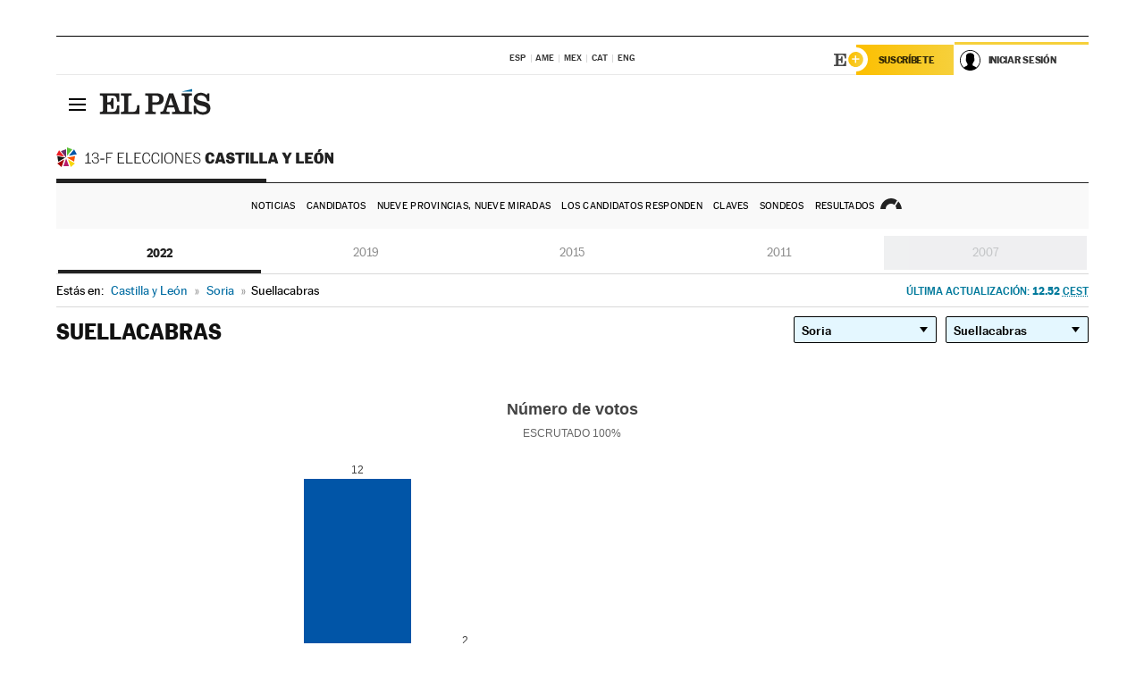

--- FILE ---
content_type: text/html; charset=UTF-8
request_url: https://resultados.elpais.com/elecciones/2022/autonomicas/08/42/175.html
body_size: 20851
content:
<!DOCTYPE html>
<html xmlns="http://www.w3.org/1999/xhtml" lang="es">
<head>
<title>Resultados Electorales en Suellacabras: Elecciones Comunidad de Castilla y León 2022 | EL PAÍS</title>
<meta name="description" content="Conoce los resultados de las elecciones en Suellacabras: número de votos y escaños por partidos en las Elecciones de la Comunidad de Castilla y León 2022 con EL PAÍS." />
<meta name="keywords" content="Elecciones Castilla y León 2022, Elecciones 13F, Elecciones Comunidad de Castilla y León, Elecciones Autonómicas, Gobierno Comunidad Castilla y León, resultados electorales, escaños, candidatos, políticos, cabezas de lista, Isabel Díaz Ayuso, PP Castilla y León, Ángel Gabilondo, PSOE-M, Edmundo Bal, Ciudadanos, Rocío Monasterio, Vox, Pablo Iglesias, Unidad Podemos, Mónica García, votos, votantes, sondeos, comicios, partidos políticos, coaliciones, grupos políticos, escrutinio, recuento, campaña, noticias" />
<meta property="og:title" content="Resultados Electorales en Suellacabras: Elecciones Comunidad de Castilla y León 2022" />
<meta property="og:description" content="Conoce los resultados de las elecciones en Suellacabras: número de votos y escaños por partidos en las Elecciones de la Comunidad de Castilla y León 2022 con EL PAÍS." />
<meta property="og:url" content="https://resultados.elpais.com/elecciones/2022/autonomicas/08/42/175.html"/>
<meta property="og:image" content="https://elpais.com/especiales/2022/elecciones-castilla-leon/img/promo-og-resultados.jpg"/>
<meta property="og:site_name" content="EL PAÍS" />
<meta property="fb:app_id" content="94039431626" />
<meta property="article:publisher" content="https://www.facebook.com/elpais" />
<meta property="og:type" content="article" />
<meta property="article:section" content="Política" />
<meta property="article:tag" content="Elecciones" />
<meta property="article:tag" content="Elecciones Castilla y León 13F" />
<meta property="article:tag" content="Elecciones Comunidad de Castilla y León" />
<meta property="article:tag" content="Resultados Elecciones Comunidad de Castilla y León" />
<meta property="article:tag" content="PP-M" />
<meta property="article:tag" content="PSOE-M" />
<meta property="article:tag" content="Ciudadanos" />
<meta property="article:tag" content="Unidas Podemos" />
<meta property="article:tag" content="Vox" />
<meta property="article:tag" content="Asamblea de Castilla y León" />
<meta property="article:tag" content="Comunidad de Castilla y León" />
<meta http-equiv="Content-Type" content="text/html; charset=utf-8" />
<meta name="viewport" content="width=device-width, initial-scale=1.0, maximum-scale=1.0" />
<meta name="lang" content="es" />
<meta name="author" content="Ediciones EL PAÍS" />
<meta name="publisher" content="Ediciones EL PAÍS" />
<link rel="icon" href="//rsl00.epimg.net/favicon.png" type="image/png" />
<link rel="shortcut icon" href="//rsl00.epimg.net/favicon.png" type="image/png" />
<meta property="twitter:site" content="@el_pais" />
<meta property="twitter:card" content="summary" />
<link rel="publisher" href="https://plus.google.com/+elpais/posts"/>
<link rel="canonical" href="https://resultados.elpais.com/elecciones/2022/autonomicas/08/42/175.html"/>
<link href="//rsl00.epimg.net/estilos/v2.x/v2.1/normalizado.css"  rel="stylesheet" />
<link href="//rsl00.epimg.net/estilos/v2.x/v2.2/comunes.css"  rel="stylesheet" />
<link href="//rsl00.epimg.net/estilos/v2.x/v2.1/cabecera.css"  rel="stylesheet" />
<link href="//rsl00.epimg.net/estilos/resultados/2022/elecciones/13f/estilos.css" rel="stylesheet" />
<link href="//rsl00.epimg.net/estilos/resultados/2022/elecciones/13f/graficos4.css" rel="stylesheet" />
<script type="text/javascript" src="//ep01.epimg.net/js/v4.x/v4.0/portada.min.js"></script>
<script src="//rsl00.epimg.net/js/elecciones/graficos/v4.x/v4.12/buscador_municipios.js" type="text/javascript"></script>
<!--[if lt IE 9]><script language="Javascript" type="text/javascript" src="//rsl00.epimg.net/js/elecciones/excanvas/v3.x/v3.0/excanvas.js"></script><![endif]-->
<script language="Javascript" type="text/javascript" src="//rsl00.epimg.net/js/elecciones/graficos/v4.x/v4.4/graficos_CL.js"></script>
<script language="Javascript" type="text/javascript" src="//rsl00.epimg.net/js/elecciones/2022/13f/funciones.js"></script>
<script type="application/ld+json">
[
{"@context":"http://schema.org/","@type":"BreadcrumbList","itemListElement":[
{"@type":"ListItem","item":{"@type":"CollectionPage","@id":"https://elpais.com","name":"EL PAÍS: el periódico global"},"position":1},
{"@type":"ListItem","item":{"@type":"CollectionPage","@id":"https://resultados.elpais.com/elecciones/castilla_leon.html","name":"Resultados Elecciones Castilla y León"},"position":2},
{"@type":"ListItem","item":{"@id":"https://resultados.elpais.com/elecciones/2022/autonomicas/08/42/175.html","name":"Suellacabras","@type":"CollectionPage"},"position":3}]},




{
  "@context": "https://schema.org/",
  "@type": "DataFeed",
  "name": "Número de votos en Suellacabras",
  "description": "Reparto de votos de los diferentes partidos políticos que concurren a las elecciones de Castilla y León.",
  "dateCreated": "2022-02-13T20:00+01:00",
  "dateModified": "2022-02-14T12:52:39+0100",
  "creator":
  {
   "@type": "Organization",
   "url": "https://elpais.com",
   "name": "Ediciones El País S.L.",
   "logo":
    {
      "@type": "ImageObject",
      "url": "https://elpais.com/pf/resources/images/logos/amp/default.png",
      "height": 60,
      "width": 262
    },
    "sameAs":
    [
      "https://es-es.facebook.com/elpais/",
      "https://twitter.com/el_pais",
      "https://www.instagram.com/el_pais/",
      "https://www.youtube.com/channel/UCnsvJeZO4RigQ898WdDNoBw"
    ]
  },
  "variableMeasured":
  [ {"@type": "PropertyValue","name": "PP","description": "Número de votos para PARTIDO POPULAR","value": "12 votos"},{"@type": "PropertyValue","name": "SY","description": "Número de votos para SY","value": "2 votos"},{"@type": "PropertyValue","name": "PODEMOS-IU-AV","description": "Número de votos para PODEMOS-IU-AV","value": "1 votos"},{"@type": "PropertyValue","name": "PSOE","description": "Número de votos para PARTIDO SOCIALISTA OBRERO ESPAÑOL","value": "1 votos"},{"@type": "PropertyValue","name": "VOX","description": "Número de votos para VOX","value": "1 votos"} ],
  "dataFeedElement":
  [
    {
      "@type": "DataFeedItem",
      "dateCreated": "2021-07-16T13:30+01:00",
      "item": {
        "@type": "Organization",
        "name": "PSOE",
        "url": "https://www.psoe.es/",
        "email": "infopsoe@psoe.es",
        "sameAs":
        [
          "http://www.facebook.com/psoe",
          "http://twitter.com/psoe",
          "https://instagram.com/psoe/",
          "https://www.youtube.com/user/psoe"
        ]
      }
    },
    {
      "@type": "DataFeedItem",
      "dateCreated": "2021-07-16T13:30+01:00",
      "item": {
        "@type": "Organization",
        "name": "PP",
        "url": "https://www.pp.es/",
        "email": "atencion2@pp.es",
        "sameAs":
        [
          "https://www.facebook.com/pp",
          "https://twitter.com/populares",
          "https://instagram.com/partidopopular/",
          "https://www.youtube.com/channel/UCPECDsPyGRW5b5E4ibCGhww"
        ]
      }
    },
    {
      "@type": "DataFeedItem",
      "dateCreated": "2019-05-19T13:30+01:00",
      "item": {
        "@type": "Organization",
        "name": "Cs",
        "url": "https://www.ciudadanos-cs.org/",
        "email": "dpo@ciudadanos-cs.org",
        "sameAs":
        [
          "https://www.facebook.com/Cs.Ciudadanos",
          "https://twitter.com/Ciudadanoscs",
          "http://instagram.com/ciudadanos",
          "http://www.youtube.com/ciudadanos"
        ]
      }
    },
    {
      "@type": "DataFeedItem",
      "dateCreated": "2019-05-19T13:30+01:00",
      "item": {
        "@type": "Organization",
        "name": "VOX",
        "url": "https://www.voxespana.es/",
        "email": "info@voxespana.es",
        "sameAs":
        [
          "https://www.facebook.com/vox.espana/",
          "https://twitter.com/vox_es",
          "https://www.instagram.com/vox_es/",
          "https://www.youtube.com/user/voxespana"
        ]
      }
    },
    {
      "@type": "DataFeedItem",
      "dateCreated": "2019-05-19T13:30+01:00",
      "item": {
        "@type": "Organization",
        "name": "Podemos-IU",
        "url": "https://podemos.info/",
        "email": "contacto@podemos.info",
        "sameAs":
        [
          "https://www.facebook.com/pages/Podemos/269212336568846",
          "https://twitter.com/podemos",
          "https://www.youtube.com/user/CirculosPodemos"
        ]
      }
    }
  ]
}
]

</script>
</head>
<body id="resultados" class="salida_carcasa elecc_castilla_leon"><div id="pxlhddncntrl" style="display:none"><script src="//ep00.epimg.net/js/prisa/user.min.js?i=1"></script><script src="//ep00.epimg.net/js/v4.x/v4.0/user.min.js?v=1"></script><script src="//ep00.epimg.net/js/comun/avisopcdidomi2.js"></script><script id="spcloader" src="https://sdk.privacy-center.org/loader.js" async></script><script src="//ep00.epimg.net/js/gdt/0681c221600c/a81a11db86dc/launch-f2b3c876fe9c.min.js"></script><script src="//ep00.epimg.net/js/comun/comun.min.js"></script><script src="https://arcsubscriptions.elpais.com/shareSession.js"></script></div>
<div id="contenedor" class="contenedor">
<main id="principal" class="principal" style="padding-top:0px">
<script type="text/javascript" src="//ak-ads-ns.prisasd.com/slot/elpais/slot.js"></script>
<div id="AdsCode" style="display:none">
<script type="text/javascript">
		var gtpdivid= 'elpais_gpt';
		var listadoKW = [];
		if (typeof(DFP_tags) != "undefined")
			listadoKW = DFP_tags;
		var address = document.location.href;
		var regExpTag = /elpais.com\/especiales\/(\d+)\/([^\/]*)\//i;
		var nombre_especial = "";

		var anio = "";
		var portal = "elpais";
		var result_re = regExpTag.exec(address);
		if (result_re )
		{
			anio = result_re[1];
			nombre_especial = "/" + result_re[2].replace(/-/g, "_");
			listadoKW.push(anio);
		}


		var ls_publi_tipo_acceso  	=  (dispositivoMovil && dispositivoMovil == true) ? 'mob' : 'web';
		var gtpadunit= 'elpais_'+ ls_publi_tipo_acceso + '/especiales' + nombre_especial;

		if (typeof(PBS) != "undefined")
		{

			var pbs_dimensiones = EPETBrowserDims();
			if (pbs_dimensiones.ancho >= 980){
				var huecosPBS = {
					"inter":false,
					"skin":false,
					"ldb1":[[728, 90],[980, 90]],
					"ldb3":[[728, 90],[980, 90]],
				};
			} else if (pbs_dimensiones.ancho >= 728){
				var huecosPBS = {
					"inter":false,
					"skin":false,
					"ldb1":[728, 90],
					"ldb3":[728, 90],
				};
			}else{
				var huecosPBS = {
					"skin":false,
					"skin":false,
					"mldb1":[[320, 50],[320, 100]],
					"mldb3":[320, 50],
				};
			}

			PBS.setAds({
				asy:false,
				adunit:gtpadunit,
				divid:gtpdivid,
				key:{ paiskey:listadoKW },
                rsp:'.principal',
				ads:huecosPBS
			});
		}
		else
			var PBS = {display:function(){}};
	</script>
</div>
<div class="envoltorio_publi estirar">
<div id='elpais_gpt-SKIN'>
<script type='text/javascript'>
			PBS.display('SKIN');
		</script>
</div>
</div>
<div class="envoltorio_publi estirar">
<div id='elpais_gpt-LDB1' class='publi_luto_vertical'>
<script type='text/javascript'>

			if ( pbs_dimensiones.ancho  >= 728)
				document.write("<div id='elpais_gpt-LDB1' class='publi_luto_vertical'><script type='text/javascript'>PBS.display('LDB1');<\/script></div>");
			else
				document.write("<div id='elpais_gpt-MLDB1' class='publi_luto_vertical'><script type='text/javascript'>PBS.display('MLDB1');<\/script></div>");
		</script>
</div>
</div>
<script type='text/javascript'>


</script>
<header class="cabecera" id="cabecera">
<div class="cabecera__interior" id="cabecera__interior">
<div class="cabecera-superior">
<div class="cabecera-superior__interior">
<div class="contenedor_centro">
<div class="ediciones">
<div class="ediciones__interior">
<span class="ediciones-titulo">Selecciona Edición</span>
<nav class="ediciones-navegacion">
<ul class="ediciones-navegacion-listado">
<li class=""><a href="/s/setEspana.html"><abbr title="Edición España">ESP</abbr></a></li>
<li class=""><a href="/s/setAmerica.html"><abbr title="Edición América">AME</abbr></a></li>
<li class=""><a href="/s/setMexico.html"><abbr title="Edición México">MEX</abbr></a></li>
<li class=""><a href="/s/setCat.html"><abbr title="Edición Cataluña">CAT</abbr></a></li>
<li class=""><a href="/s/setEnglish.html"><abbr title="Edición In English">ENG</abbr></a></li>
</ul>
</nav> 
</div> 
</div> 
</div> 
<div class="contenedor_derecha">
<div class="navegacion-sucripcion">
<ul itemtype="https://www.schema.org/SiteNavigationElement" itemscope="" class="sucripcion-listado">
<li class="newsletter" itemprop="name"><a href="https://usuarios.elpais.com/newsletters/?id_externo_promo=rpv_newsletters_bar_ep" itemprop="url">Newsletter</a></li>
<li class="suscribete" itemprop="name"><a href="//suscripciones.elpais.com?id_externo_promo=suscrip_cabecera_ep.com" itemprop="url">Suscríbete</a></li>
</ul>
</div>
<div class="usuario" id="usuario">
<style>
.principal--fijo .cabecera {
background-color: white !important;
}
.contenedor_derecha .cadena-ser,
.contenedor_derecha .buscador,
.contenedor_derecha .navegacion-sucripcion {
display: none !important;
}
.principal--fijo .elpais-logo a span {
background: url(https://ep01.epimg.net/iconos/v1.x/v1.4/logos/cabecera_interior.svg) no-repeat 0 0.438rem;
background-size: auto 1.875rem;
}
.principal--fijo .boton_elpais-menu span {
background: black;
}
.principal--fijo .contenedor_derecha {
width: auto;
padding-right: 10px;
}
.eppheader {
font-family: 'MarcinAntB', sans-serif;
font-weight: 100;
background-color: #f5d03a;
position: relative;
}
.eppheader:before {
content: '';
display: block;
width: 100%;
height: 40px;
transform: skew(0, -0.3deg);
top: 70%;
position: absolute;
background: #f5d03a;
z-index: -99;
}
.eppheader-primary {
position: relative;
background-color: #fff;
max-width: 1200px;
margin: 0 auto;
display: flex;
justify-content: space-between;
align-items: center;
box-sizing: border-box;
}
.eppheader-logo {
background: url("https://ep01.epimg.net/iconos/v2.x/v2.1/suscripcion/elpais+.svg") no-repeat center center;
background-size: 100%;
width: 178px;
height: 41px;
}
.eppheader-logo a {
width: 100%;
height: 100%;
}
.eppheader-login-content {
width: 253px;
height: 37px;
z-index: 12;
display: flex;
position: relative;
}
.eppheader-login-content:before {
content: '';
width: 38px;
height: 27px;
display: inline;
position: absolute;
top: 6px;
left: -25px;
background: url("https://ep01.epimg.net/iconos/v2.x/v2.1/suscripcion/logoE+.svg") no-repeat center center;
z-index: 11;
}
.eppheader-login-content.open {
background: #fff;
}
.eppheader-login-content.open .arrow {
transform: rotate(180deg);
}
.eppheader-login-content.open + .eppheader-menu-open {
display: block;
}
.eppheader-login-content.logged .eppheader-user {
background-image: none;
padding-left: 10px;
white-space: nowrap;
overflow: hidden;
text-overflow: ellipsis;
width: 90%;
}
.eppheader-login-content.logged .arrow {
display: block;
}
.eppheader-login-content.logged.subscribed {
background: linear-gradient(270deg, #f6d03b 0%, #fcbf00 100%);
}
.eppheader-login-content.subscribed .eppheader-subscription {
display: none;
}
.eppheader-login-content.subscribed .eppheader-user {
background: linear-gradient(270deg, #f6d03b 0%, #fcbf00 100%);
padding-left: 20px;
border-top: 0;
width: 150px;
}
.eppheader-subscription {
color: rgba(0,0,0,0.8);
font-family: 'MarcinAntB', sans-serif;
font-weight: 500;
font-size: 11px;
letter-spacing: -.29px;
line-height: 14px;
text-transform: uppercase;
position: relative;
padding: 0 15px 0 25px;
width: 109px;
height: 37px;
box-sizing: border-box;
background: linear-gradient(270deg, #f6d03b 0%, #fcbf00 100%);
display: flex;
align-items: center;
margin-right: 1px;
}
.eppheader-user {
width: 150px;
box-sizing: border-box;
font-family: 'MarcinAntB', sans-serif;
font-weight: 400;
font-size: 10px;
color: rgba(0,0,0,0.8);
letter-spacing: -.29px;
border-top: 3px solid #f6d03b;
padding-right: 10px;
white-space: nowrap;
cursor: pointer;
z-index: 10;
display: flex;
justify-content: space-between;
align-items: center;
background: url("https://ep01.epimg.net/iconos/v2.x/v2.1/suscripcion/user.svg") no-repeat 10px center #F8F8F8;
text-transform: uppercase;
padding-left: 43px;
}
.eppheader-user-name--mobile {
font-size: 11px;
font-weight: 500;
}
.subscribed .eppheader-user-name--mobile {
font-size: 13px;
}
.eppheader-user .arrow {
display: none;
width: 11px;
height: 11px;
background: url('https://ep01.epimg.net/iconos/v2.x/v2.1/suscripcion/arrow-login.svg') transparent no-repeat center / 98%;
transition: transform .6s;
}
.eppheader-user-name {
overflow: hidden;
text-overflow: ellipsis;
white-space: nowrap;
width: 140px;
}
.eppheader-user-name--mobile {
display: none;
}
.eppheader-menu-open {
display: none;
position: absolute;
right: 0;
top: 100%;
background: #fff;
width: 330px;
box-shadow: 0 0 14px 0 rgba(0, 0, 0, 0.09);
z-index: 11;
}
.eppheader-menu-open-header {
text-align: center;
padding: 5px 20px 20px;
border-bottom: 2px solid #f8f8f8;
margin: 20px 0 16px;
}
.eppheader-menu-open-header h3 {
font-family: 'MarcinAntB', sans-serif;
font-weight: 500;
font-size: 15px;
text-transform: none;
}
.eppheader-menu-open-nav {
padding: 0 16px;
}
.eppheader-menu-open-nav a:hover {
text-decoration: underline;
}
.eppheader-menu-open ul {
background: #f8f8f8;
border-radius: 4px;
overflow: hidden;
padding: 24px 16px 16px;
}
.eppheader-menu-open li {
padding-bottom: 16px;
font-size: 16px;
line-height: 100%;
font-weight: 100;
text-transform: none;
text-align: left;
}
.eppheader-menu-open li a {
color: rgba(0, 0, 0, 0.8);
}
.eppheader-menu-open .disconnect {
display: block;
color: #EFB500;
font-family: 'MarcinAntB', sans-serif;
font-weight: 500;
font-size: 14px;
line-height: 14px;
text-align: center;
text-transform: none;
margin: 17px auto 18px;
text-decoration: underline;
}
.eppheader-menu-open .disconnect:hover {
text-decoration: underline;
}
.eppheader-btn-subscription {
display: inline-block;
background: #FCBF00;
border-radius: 40px;
padding: 16px 26px;
margin: 7px 10px 12px;
color: #fff;
font-family: 'MarcinAntB', sans-serif;
font-weight: 900;
font-size: 14px;
letter-spacing: .05px;
line-height: 17px;
text-align: center;
text-transform: uppercase;
}
.eppheader-nav {
max-width: 1200px;
margin: 0 auto;
display: flex;
justify-content: center;
align-items: center;
}
.eppheader-nav ul {
display: flex;
}
.eppheader-nav li {
color: #000;
font-family: 'MarcinAntB', sans-serif;
font-weight: 300;
font-size: 12px;
letter-spacing: .42px;
line-height: 15px;
text-align: center;
text-transform: uppercase;
display: inline-flex;
align-items: center;
}
.eppheader-nav li:before {
content: '·';
margin: 0 20px;
}
.eppheader-nav li:first-child:before {
content: none;
}
.eppheader-nav a {
box-sizing: border-box;
padding: 20px 0;
border-bottom: 5px solid transparent;
letter-spacing: .6px;
min-width: 100px;
}
.eppheader-nav a.active, .eppheader-nav a:hover {
font-weight: 700;
border-bottom: 5px solid #fff;
letter-spacing: 0;
}
.boton_suscribete-movil {
display: none;
}
@media only screen and (max-width: 767px) {
#salida_portadilla #cabecera .contenedor_derecha {
padding-right: 5px;
}
.eppheader {
margin-bottom: 30px;
}
.eppheader:before {
transform: skew(0, -1.5deg);
top: 63%;
}
.eppheader-logo {
width: 125px;
}
.eppheader-primary {
margin: 0;
padding: 0 0 0 10px;
height: 47px;
}
.eppheader-login-content {
display: block;
width: 54px;
height: auto;
padding: 3px 10px 5px;
border-top: 2px solid transparent;
padding-right: 5px;
width: 49px;
}
.eppheader-login-content:before {
content: none;
}
.eppheader-subscription, .eppheader-user-name {
display: none;
}
.eppheader-user-name--mobile {
display: block;
}
.eppheader-login-content.logged .eppheader-user, .eppheader-user {
width: 33px;
height: 33px;
padding: 0;
background: url("https://ep01.epimg.net/iconos/v2.x/v2.1/suscripcion/user-2.svg") transparent no-repeat center center;
background-position: center top;
background-size: 100%;
box-shadow: inset 0 0 0 1.5px white;
border: 1px solid #f5d03a;
border-radius: 50%;
}
.eppheader-login-content.logged .eppheader-user {
background: #E8E8E8;
/*box-shadow: -1px -1px 6px 0 rgba(0, 0, 0, 0.09);*/
}
.eppheader-login-content.logged .eppheader-user-name {
text-align: center;
}
.eppheader-login-content.logged .arrow {
display: block;
position: absolute;
left: -3px;
opacity: .6;
width: 9px;
height: 6px;
background-size: 100%;
}
.eppheader-login-content.logged.subscribed {
background: #fff;
}
.eppheader-login-content.logged.subscribed .eppheader-user {
background: linear-gradient(270deg, #f6d03b 0%, #fcbf00 100%);
border: 0;
box-shadow: none;
}
.eppheader-login-content.open {
z-index: 12;
box-shadow: 0 -7px 7px 0 rgba(0, 0, 0, 0.09);
border-top: 2px solid #f5d03a;
width: 62px;
padding-left: 23px;
}
.eppheader-login-content.open .eppheader-user .arrow {
/*display: none;*/
transform: rotate(180deg);
left: 10px;
}
.eppheader-menu-open {
right: 20px;
top: calc(100% - 20px);
}
.eppheader-login-content.open + .eppheader-menu-open {
box-shadow: -1px -1px 6px 0 rgba(0, 0, 0, 0.09);
width: calc(100vw - 1.875rem);
right: 0;
top: 94%;
top: 45px;
width: calc(100vw - 10px);
max-width: 330px;
}
.eppheader-nav ul {
width: 100vw;
overflow-x: scroll;
height: 45px;
}
.eppheader-nav li {
height: 50px;
}
.eppheader-nav li:before {
margin: 0 5px;
}
.eppheader-nav li:last-child {
padding-right: 15px;
}
.eppheader-nav a {
font-size: 12px;
padding: 10px 0;
white-space: nowrap;
border: 0;
}
.boton_suscribete-movil {
display: block;
border-top: 2px solid #E2BE35;
background: #f6d03b;
background: -moz-linear-gradient(left,  #f6d03b 0%, #f6d03b 100%);
background: -webkit-linear-gradient(left,  #f6d03b 0%,#f6d03b 100%);
background: linear-gradient(to right,  #f6d03b 0%,#f6d03b 100%);
filter: progid:DXImageTransform.Microsoft.gradient( startColorstr='#f6d03b', endColorstr='#f6d03b',GradientType=1 );
font-family: 'MarcinAntB', sans-serif;
font-weight: 500;
color: #312806;
font-size: 11px;
line-height: 14px;
padding: 8px 10px;
text-align: center;
width: 100%;
text-indent: 0;
text-transform: uppercase;
height: auto;
margin-bottom: 5px;
}
}
@media (max-width: 37.438em){
body.salida_articulo .boton_suscribete-movil {
width: auto;
margin: 0 -0.625rem;
}
}
@media (max-width: 47.938em){
.eppheader-login-content.open + .eppheader-menu-open {
width: calc(100vw - 10px);
}
}
@media (max-width: 47.938em){ /* 767PX */
.visible .elpais-menu__interior {
width: 90%;
}
.elpais .ediciones {
padding: 3.788rem 2% 1rem;
}
.altocontraste {
right: auto;
left: 0.125rem;
top: 58px;
}
.tamanoletra {
top: 58px;
}
}
/* cabecera fija  */
.principal--fijo .cabecera {
box-shadow: rgba(0, 0, 0, 0.1) 0 2px 4px;
}
@media (min-width: 48em){
.principal--fijo .cabecera-seccion {
background: white;
}
.principal--fijo .cabecera .eppheader-btn {
margin-top: 6px;
}
}
@media (min-width: 62.5em){
.principal--fijo .elpais-menu__interior {
max-width: 62.5rem;
width: 100vw;
}
body.salida_articulo_especial .principal--fijo .cabecera {
background-color: white;
}
}
/* EPMAS */
.the-header {
text-align: right;
}
.the-header .eppheader-btn {
display: inline-block;
text-align: left;
margin-right: 10px;
}
a.eppheader-btn-subscription:hover {
color: white;
opacity: 0.8;
}
@media (min-width: 768px) and (max-width: 1000px){
.eppheader-login-content:not(.subscribed):before {
content: none;
display: none;
}
.eppheader-subscription {
border-top: 3px solid white;
width: 83px;
padding-left: 8px;
padding-right: 8px;
}
.eppheader-login-content .eppheader-user {
text-align: left;
}
.eppheader-login-content:not(.logged) .eppheader-user {
width: 123px;
padding-left: 40px;
padding-right: 0;
}
.eppheader-login-content.logged .eppheader-user {
width: 109px;
padding-left: 10px;
}
.eppheader-login-content {
width: 207px;
}
.eppheader-login-content.logged {
width: 193px;
}
.eppheader-user {
letter-spacing: normal;
}
.eppheader-user .arrow {
width: 16px;
}
.open .eppheader-user {
background-color: white;
}
.eppheader-login-content.subscribed {
width: 125px;
}
.eppheader-login-content.subscribed .eppheader-user {
width: 125px;
padding-left: 20px;
font-weight: 700;
}
}
@media (min-width: 1001px){
.eppheader-subscription {
border-top: 3px solid white;
}
.eppheader-login-content .eppheader-user {
text-align: left;
}
.eppheader-login-content:not(.logged) .eppheader-user .eppheader-user-name {
font-size: 11px;
}
.principal--fijo .eppheader-login-content:not(.logged) .eppheader-user .eppheader-user-name {
text-transform: uppercase;
}
.eppheader-login-content:not(.logged) .eppheader-user {
width: 150px;
}
.eppheader-login-content.logged .eppheader-user {
width: 150px;
padding-left: 22px;
}
.open .eppheader-user {
background-color: white;
}
.principal--fijo .eppheader-user {
background-color: white;
text-transform: none;
font-size: 11px;
font-weight: 700;
}
.eppheader-login-content.logged.subscribed {
width: 150px;
}
.eppheader-login-content.logged.subscribed .eppheader-user {
font-weight: 700;
}
}
#elpais .navegacion-sucripcion ul .suscribete a {
background: -webkit-gradient(linear,right top,left top,from(#f6d03b),to(#fcbf00));
background: linear-gradient(270deg,#f6d03b,#fcbf00);
color: rgba(0,0,0,.8);
}
@media (max-width: 47.938em) {
.elpais-logo,
.principal--fijo .elpais-logo {
text-align: left;
margin-left: 48px;
}
}
@media (max-width: 767px){
#cabecera .elpais-logo a span {
background-size: auto 30px;
background-position: center left;
}
#usuario .eppheader-primary {
background: transparent;
padding: 7px 6px 9px 0;
display: block;
}
#usuario .eppheader-login-content {
width: 134px;
padding: 0;
}
#usuario .eppheader-subscription {
display: inline-block;
vertical-align: middle;
width: 86px;
padding: 0;
background: transparent;
border-right: 1px solid #E2E2E2;
height: 33px;
line-height: 32px;
color: #FDC002;
margin-right: 0;
}
#usuario .eppheader-user {
float: right;
}
#usuario .eppheader-login-content.logged {
width: 142px;
}
#usuario .eppheader-login-content.logged .eppheader-subscription {
margin-right: 23px;
}
#usuario .eppheader-login-content.logged .eppheader-user {
position: relative;
overflow: visible;
}
#usuario .eppheader-login-content.logged .eppheader-user-name {
font-weight: 700;
}
#usuario .eppheader-login-content.logged .arrow {
left: -14px;
top: 12px;
}
#usuario .eppheader-login-content.logged.open {
box-shadow: none;
background: transparent;
border-top-color: transparent;
}
#usuario .eppheader-login-content.open + .eppheader-menu-open {
top: 48px;
-webkit-box-shadow: 0 0 14px 0 rgba(0,0,0,.09);
box-shadow: 0 0 14px 0 rgba(0,0,0,.09);
}
#usuario .eppheader-login-content.open + .eppheader-menu-open:before {
content: '';
display: block;
position: absolute;
right: 0;
top: -47px;
width: 62px;
height: 47px;
border-top: 3px solid #F5D03A;
background: white;
z-index: 12;
}
#usuario .eppheader-login-content.logged.subscribed {
background: transparent;
}
#usuario .eppheader-login-content.logged.subscribed .arrow {
left: -13px;
top: 13px;
}
}
@media (min-width: 768px){
#cabecera__interior {
border-top: 1px solid black;
}
.principal--fijo #cabecera {
border-top: 1px solid black;
}
.principal--fijo #cabecera__interior {
border-top: none;
min-height: 49px;
}
.principal--fijo #cabecera .contenedor_derecha {
padding-right: 15px;
}
body.salida_articulo .principal--fijo #cabecera .contenedor_derecha {
padding-right: 10px;
}
.principal:not(.principal--fijo) #cabecera__interior {
padding-top: 6px;
}
#usuario .eppheader-login-content.logged .eppheader-user {
text-transform: uppercase;
}
}
@media (max-width: 1000px) and (min-width: 768px){
.principal--fijo .elpais-logo {
float: left;
margin-left: 3rem;
}
#usuario .eppheader-login-content {
width: 213px;
}
#usuario .eppheader-login-content:not(.logged) .eppheader-user {
font-size: 11px;
font-weight: 700;
letter-spacing: -0.29px;
width: 129px;
background-color: white;
padding-left: 38px;
background-position: 6px center;
}
#usuario .eppheader-login-content.logged {
max-width: 236px;
width: auto;
justify-content: flex-end;
}
#usuario .eppheader-login-content.logged .eppheader-user {
font-size: 11px;
font-weight: 700;
letter-spacing: -0.29px;
background-color: white;
padding-left: 10px;
padding-right: 30px;
width: auto;
display: inline-block;
line-height: 35px;
}
#usuario .eppheader-login-content.logged .eppheader-user .arrow {
width: 10px;
position: absolute;
right: 11px;
top: 16px;
}
#usuario .eppheader-login-content.logged .eppheader-subscription {
font-weight: 700;
}
#usuario .eppheader-login-content.logged.subscribed .eppheader-user {
padding-left: 22px;
line-height: 37px;
}
#usuario .eppheader-login-content.logged.subscribed .eppheader-user .arrow {
top: 14px;
}
}
@media (min-width: 1001px) {
#usuario .eppheader-subscription {
font-weight: 700;
}
#usuario .eppheader-login-content {
width: 260px;
}
#usuario .eppheader-login-content:not(.logged) .eppheader-user {
font-size: 11px;
font-weight: 700;
letter-spacing: -0.29px;
width: 150px;
background-color: white;
padding-left: 38px;
background-position: 6px center;
}
#usuario .eppheader-login-content.logged .eppheader-user {
font-size: 11px;
font-weight: 700;
letter-spacing: -0.29px;
background-color: white;
padding-left: 22px;
padding-right: 30px;
width: 150px;
display: inline-block;
line-height: 35px;
}
#usuario .eppheader-login-content.logged .eppheader-user .arrow {
width: 10px;
position: absolute;
right: 11px;
top: 16px;
}
#usuario .eppheader-login-content.logged.subscribed {
width: 150px;
}
#usuario .eppheader-login-content.logged.subscribed .eppheader-user {
line-height: 37px;
padding-left: 24px;
}
#usuario .eppheader-login-content.logged.subscribed .eppheader-user .arrow {
top: 14px;
}
}
#usuario .eppheader-menu-open-header:empty {
display: none;
}
#usuario .eppheader-menu-open-nav:nth-child(1) {
padding-top: 16px;
}
</style>
<script>  var newHeader = true; </script>
<div id="capausuario" class="eppheader-btn">
<div id="loginContent" class="eppheader-primary">
<div id="loginContentHeader" class="eppheader-login-content">
<a href="https://suscripciones.elpais.com" class="eppheader-subscription">Suscríbete</a>
<a id="userName" href="https://elpais.com/subscriptions/#/sign-in?prod=REG&o=CABEP&backURL=https%3A%2F%2Fresultados.elpais.com%2Felecciones%2F2022%2Fautonomicas%2F08%2F42%2F175.html" class="eppheader-user">
<span id="nombreUsuario" class="eppheader-user-name">Iniciar Sesión</span>
<span class="arrow"></span>
</a>
</div>
</div>
</div>
</div> 
<div class="buscador" id="buscador">
<button class="boton_buscador" id="boton_buscador">Buscador</button>
<div class="buscador__interior">
<button class="boton_cerrar" id="cerrar_buscador">Cerrar</button>
<div class="buscador-formulario">
<form name="formulario_busquedas" action="/buscador/" method="POST">
<input type="search" name="qt" placeholder="" value="" autocomplete="off">
<button class="boton_buscar" id="boton_buscar">Buscar</button>
</form>
</div> 
</div> 
</div> 
</div> 
</div> 
</div> 
<div class="elpais elpais_40a" id="elpais">
<div class="elpais-menu" id="elpais-menu">
<button id="boton_elpais-menu" class="boton boton_elpais-menu"><span>Secciones</span> <span></span> <span></span> <span></span></button>
<div class="elpais-menu__interior">
<button id="cerrar_elpais-menu" class="boton_cerrar"><span>Cerrar</span> <span></span> <span></span> <span></span></button>
<div class="ediciones">
<div class="ediciones__interior">
<span class="ediciones-titulo">Selecciona Edición</span>
<nav class="ediciones-navegacion">
<ul class="ediciones-navegacion-listado">
<li class=""><a href="/s/setEspana.html"><abbr title="Edición España">ESP</abbr></a></li>
<li class=""><a href="/s/setAmerica.html"><abbr title="Edición América">AME</abbr></a></li>
<li class=""><a href="/s/setMexico.html"><abbr title="Edición México">MEX</abbr></a></li>
<li class=""><a href="/s/setCat.html"><abbr title="Edición Cataluña">CAT</abbr></a></li>
<li class=""><a href="/s/setEnglish.html"><abbr title="Edición In English">ENG</abbr></a></li>
</ul>
</nav> 
</div> 
</div> 
<div id="tamanoletra" class="tamanoletra"> <span class="tamanoletra-nombre">Tamaño letra</span>
<button id="tamanoletra--disminuir" title="Disminuir tamaño de letra">a<sup>-</sup></button>
<button id="tamanoletra--aumentar"  title="Aumentar tamaño de letra">A<sup>+</sup></button>
</div>
<div class="altocontraste" id="altocontraste">
<button id="boton_altocontraste" class="boton_altocontraste"><span class="boton-nombre">Alto contraste</span> <span class="control"><span class="control-punto"></span></span> </button>
</div>
<nav class="elpais-navegacion">
<div class="navegacion navegacion_secciones"> 
<ul itemscope="" itemtype="https://schema.org/SiteNavigationElement" class="navegacion-listado" id="navegacion-listado">
<li id="subnavegacion_internacional" itemprop="name" class="internacional navegacion_secciones--submenu">
<a itemprop="url" href="//elpais.com/internacional/">Internacional</a>
<button id="boton_subnavegacion_internacional">mostrar/ocultar menú Internacional</button>
<div class="subnavegacion">
<ul class="navegacion-listado">
<li itemprop="name"><a itemprop="url" href="//elpais.com/tag/europa/a/">Europa</a></li>
<li itemprop="name"><a itemprop="url" href="//elpais.com/internacional/estados_unidos.html">Estados Unidos</a></li>
<li itemprop="name"><a itemprop="url" href="//elpais.com/internacional/mexico.html">México</a></li>
<li itemprop="name"><a itemprop="url" href="//elpais.com/tag/latinoamerica/a/">América Latina</a></li>
<li itemprop="name"><a itemprop="url" href="//elpais.com/tag/oriente_proximo/a/">Oriente Próximo</a></li>
<li itemprop="name"><a itemprop="url" href="//elpais.com/tag/c/fc0affdd9ca95b29da5e148791d8b5d0">Asia</a></li>
<li itemprop="name"><a itemprop="url" href="//elpais.com/tag/africa/a/">África</a></li>
</ul>
</div>
</li>
<li id="subnavegacion_opinion" itemprop="name" class="opinion navegacion_secciones--submenu">
<a itemprop="url" href="//elpais.com/opinion/">Opinión</a>
<button id="boton_subnavegacion_opinion">mostrar/ocultar menú Opinión</button>
<div class="subnavegacion">
<ul class="navegacion-listado">
<li itemprop="name"><a itemprop="url" href="//elpais.com/opinion/editoriales/">Editoriales </a></li>
<li itemprop="name"><a itemprop="url" href="https://elpais.com/autor/cartas-director/">Cartas al director </a></li>
<li itemprop="name"><a itemprop="url" href="https://elpais.com/noticias/vinetas/">Viñetas </a></li>
</ul>
</div>
</li>
<li id="subnavegacion_politica" itemprop="name" class="politica navegacion_secciones--submenu">
<a itemprop="url" href="//elpais.com/politica">España</a>
<button id="boton_subnavegacion_politica">mostrar/ocultar menú España</button>
<div class="subnavegacion">
<ul class="navegacion-listado">
<li itemprop="name"><a itemprop="url" href="//elpais.com/noticias/andalucia/">Andalucía </a></li>
<li itemprop="name"><a itemprop="url" href="//elpais.com/espana/catalunya/">Cataluña </a></li>
<li itemprop="name"><a itemprop="url" href="//elpais.com/espana/comunidad-valenciana/">C. Valenciana </a></li>
<li itemprop="name"><a itemprop="url" href="//elpais.com/noticias/galicia/">Galicia </a></li>
<li itemprop="name"><a itemprop="url" href="//elpais.com/espana/madrid/">Madrid </a></li>
<li itemprop="name"><a itemprop="url" href="//elpais.com/noticias/pais-vasco/">País Vasco </a></li>
<li itemprop="name"><a itemprop="url" href="//elpais.com/ccaa/">Más comunidades </a></li>
</ul>
</div>
</li>
<li id="subnavegacion_economia" itemprop="name" class="economia navegacion_secciones--submenu">
<a itemprop="url" href="//elpais.com/economia">Economía </a>
<button id="boton_subnavegacion_economia">mostrar/ocultar menú Economía</button>
<div class="subnavegacion">
<ul class="navegacion-listado">
<li itemprop="name"><a itemprop="url" href="//elpais.com/tag/mercados_financieros/a/">Mercados </a></li>
<li itemprop="name"><a itemprop="url" href="//elpais.com/agr/mis_finanzas/a/">Mis finanzas</a></li>
<li itemprop="name"><a itemprop="url" href="//elpais.com/economia/vivienda.html">Vivienda </a></li>
<li itemprop="name"><a itemprop="url" href="//elpais.com/agr/mis_derechos/a/">Mis Derechos </a></li>
<li itemprop="name"><a itemprop="url" href="//elpais.com/agr/formacion/a/">Formación</a></li>
<li itemprop="name"><a itemprop="url" href="//elpais.com/agr/negocios/a/"><strong>Negocios </strong></a></li>
<li itemprop="name"><a itemprop="url" href="//cincodias.elpais.com/"><strong>Cincodías </strong></a></li>
</ul>
</div>
</li>
<li id="subnavegacion_sociedad" itemprop="name" class="sociedad navegacion_secciones--submenu">
<a itemprop="url" href="//elpais.com/sociedad/">Sociedad</a>
<button id="boton_subnavegacion_sociedad">mostrar/ocultar menú Sociedad</button>
<div class="subnavegacion">
<ul class="navegacion-listado">
<li itemprop="name"><a itemprop="url" href="/tag/medio_ambiente/a/">Medio Ambiente </a></li>
<li itemprop="name"><a itemprop="url" href="/tag/igualdad_oportunidades/a/">Igualdad </a></li>
<li itemprop="name"><a itemprop="url" href="/tag/sanidad/a/">Sanidad </a></li>
<li itemprop="name"><a itemprop="url" href="/tag/consumo/a/">Consumo </a></li>
<li itemprop="name"><a itemprop="url" href="/tag/asuntos_sociales/a/">Asuntos sociales </a></li>
<li itemprop="name"><a itemprop="url" href="/tag/laicismo/a/">Laicismo </a></li>
<li itemprop="name"><a itemprop="url" href="/tag/comunicacion/a/">Comunicaci&oacute;n </a></li>
</ul>
</div>
</li>
<li id="subnavegacion_educacion" itemprop="name" class="educacion"> <a itemprop="url" href="//elpais.com/educacion">Educación</a> </li>
<li id="subnavegacion_educacion" itemprop="name" class="educacion"> <a itemprop="url" href="//elpais.com/clima-y-medio-ambiente">Medio ambiente</a> </li>
<li id="subnavegacion_ciencia" itemprop="name" class="ciencia"> <a itemprop="url" href="//elpais.com/ciencia">Ciencia</a> </li>
<li id="subnavegacion_tecnologia" itemprop="name" class="tecnologia navegacion_secciones--submenu">
<a itemprop="url" href="//elpais.com/tecnologia/">Tecnología</a>
<button id="boton_subnavegacion_tecnologia">mostrar/ocultar menú Tecnología</button>
<div class="subnavegacion">
<ul class="navegacion-listado">
<li itemprop="name"><a itemprop="url" href="//elpais.com/tag/tecnologias_movilidad/a/">Móviles</a></li>
<li itemprop="name"><a itemprop="url" href="//elpais.com/tag/redes_sociales/a/">Redes sociales</a></li>
<li itemprop="name"><a itemprop="url" href="//elpais.com/agr/banco_de_pruebas_gadgets/a">Banco de pruebas</a></li>
<li itemprop="name"><a itemprop="url" href="http://www.meristation.com/">Meristation</a></li>
</ul>
</div>
</li>
<li id="subnavegacion_cultura" itemprop="name" class="cultura navegacion_secciones--submenu">
<a itemprop="url" href="//elpais.com/cultura/">Cultura</a>
<button id="boton_subnavegacion_cultura">mostrar/ocultar menú Cultura</button>
<div class="subnavegacion">
<ul class="navegacion-listado">
<li itemprop="name"><a itemprop="url" href="//elpais.com/tag/libros/a/">Literatura </a></li>
<li itemprop="name"><a itemprop="url" href="//elpais.com/tag/cine/a/">Cine </a></li>
<li itemprop="name"><a itemprop="url" href="//elpais.com/tag/musica/a/">Música </a></li>
<li itemprop="name"><a itemprop="url" href="//elpais.com/tag/teatro/a/">Teatro </a></li>
<li itemprop="name"><a itemprop="url" href="//elpais.com/tag/danza/a/">Danza </a></li>
<li itemprop="name"><a itemprop="url" href="//elpais.com/tag/arte/a/">Arte </a></li>
<li itemprop="name"><a itemprop="url" href="//elpais.com/tag/arquitectura/a/">Arquitectura </a></li>
<li itemprop="name"><a itemprop="url" href="//elpais.com/tag/toros/a/">Toros </a></li>
</ul>
</div>
</li>
<li id="subnavegacion_gente" itemprop="name" class="gente "><a itemprop="url" href="//elpais.com/gente/">Gente</a></li>
<li id="subnavegacion_estilo" itemprop="name" class="estilo navegacion_secciones--submenu">
<a itemprop="url" href="//elpais.com/elpais/estilo.html">Estilo</a>
<button id="boton_subnavegacion_estilo">mostrar/ocultar menú Estilo</button>
<div class="subnavegacion">
<ul class="navegacion-listado">
<li itemprop="name"><a itemprop="url" href="//elpais.com/tag/moda/a/">Moda </a></li>
<li itemprop="name"><a itemprop="url" href="//elpais.com/tag/gastronomia/a/">Gastronomía </a></li>
<li itemprop="name"><a itemprop="url" href="//elpais.com/gente/">Gente </a></li>
</ul>
</div>
</li>
<li id="subnavegacion_deportes" itemprop="name" class="activo navegacion_secciones--submenu">
<a itemprop="url" class="deportes" href="//elpais.com/deportes/">Deportes</a>
<button id="boton_subnavegacion_deportes">mostrar/ocultar menú Deportes</button>
<div class="subnavegacion">
<ul class="navegacion-listado">
<li itemprop="name"><a itemprop="url" href="//elpais.com/tag/futbol/a/">Fútbol </a></li>
<li itemprop="name"><a itemprop="url" href="//elpais.com/tag/baloncesto/a/">Baloncesto </a></li>
<li itemprop="name"><a itemprop="url" href="//elpais.com/tag/tenis/a/">Tenis </a></li>
<li itemprop="name"><a itemprop="url" href="//elpais.com/tag/ciclismo/a/">Ciclismo </a></li>
<li itemprop="name"><a itemprop="url" href="//elpais.com/tag/formula_1/a/">Fórmula 1 </a></li>
<li itemprop="name"><a itemprop="url" href="//elpais.com/tag/motociclismo/a/">Motociclismo </a></li>
<li itemprop="name"><a itemprop="url" href="//elpais.com/tag/golf/a/">Golf </a></li>
<li itemprop="name"><a itemprop="url" href="//elpais.com/tag/c/71ddc71077b77126d68866b37ca75576">Otros deportes </a></li>
</ul>
</div>
</li>
<li id="subnavegacion_television" itemprop="name" class="television navegacion_secciones--submenu">
<a itemprop="url" href="//elpais.com/television">Televisión</a>
<button id="boton_subnavegacion_television">mostrar/ocultar menú Televisión</button>
<div class="subnavegacion">
<ul class="navegacion-listado">
<li itemprop="name"><a itemprop="url" href="//elpais.com/tag/series_tv/a">Series</a></li>
<li itemprop="name"><a itemprop="url" href="//elpais.com/agr/quinta_temporada/a">Quinta Temporada</a></li>
<li itemprop="name"><a itemprop="url" href="//elpais.com/tag/c/7d625399e46888dd89ed95dffc053da9">Programas</a></li>
<li itemprop="name"><a itemprop="url" href="//elpais.com/tag/c/9ad0cb2811e406a7c7b0a939844d33e2">Comunicación</a></li>
<li itemprop="name"><a itemprop="url" href="//elpais.com/tag/critica_television/a">Crítica TV</a></li>
<li itemprop="name"><a itemprop="url" href="//elpais.com/tag/avance_television/a">Avances</a></li>
<li itemprop="name"><a itemprop="url" href="https://programacion-tv.elpais.com/">Programación TV</a></li>
</ul>
</div>
</li>
<li itemprop="name" class="inenglish"> <a itemprop="url" href="//elpais.com/elpais/inenglish.html">In english</a> </li>
<li itemprop="name" class="motor"> <a itemprop="url" href="http://motor.elpais.com">Motor</a> </li>
</ul>
</div>
<div class="navegacion navegacion_suplementos"> 
<ul class="navegacion-listado" itemscope="" itemtype="https://schema.org/SiteNavigationElement">
<li itemprop="name" class="cinco_dias"><a itemprop="url" href="//cincodias.elpais.com">Cinco Días</a></li>
<li itemprop="name" class="eps"><a itemprop="url" href="https://elpais.com/eps/">EL PAÍS SEMANAL</a></li>
<li itemprop="name" class="babelia"><a itemprop="url" href="//elpais.com/cultura/babelia.html">Babelia</a></li>
<li itemprop="name" class="el_viajero"><a itemprop="url" href="//elviajero.elpais.com/">El Viajero</a></li>
<li itemprop="name" class="negocios"><a itemprop="url" href="//elpais.com/agr/negocios/a/">Negocios</a></li>
<li itemprop="name" class="ideas"><a itemprop="url" href="//elpais.com/elpais/ideas.html">Ideas</a></li>
<li itemprop="name" class="planeta_futuro"><a itemprop="url" href="//elpais.com/planeta-futuro/">Planeta Futuro</a></li>
<li itemprop="name" class="el_comidista"><a itemprop="url" href="https://elcomidista.elpais.com/" >El Comidista</a></li>
<li itemprop="name" class="smoda"><a itemprop="url" href="http://smoda.elpais.com/">Smoda</a></li>
<li itemprop="name" class="icon"><a itemprop="url" href="//elpais.com/icon/">ICON</a></li>
<li itemprop="name" class="design"><a itemprop="url" href="//elpais.com/icon-design/">ICON Design</a></li>
<li itemprop="name" class="mamas_papas"><a itemprop="url" href="//elpais.com/mamas-papas/">Mamas & Papas</a></li>
</ul>
</div>
<div class="navegacion navegacion_ademas"> 
<ul class="navegacion-listado" itemscope="" itemtype="https://schema.org/SiteNavigationElement">
<li itemprop="name" class="fotos"><a itemprop="url" href="//elpais.com/elpais/album.html">Fotos</a></li>
<li itemprop="name" class="vinetas"><a itemprop="url" href="https://elpais.com/noticias/vinetas/">Viñetas</a></li>
<li itemprop="name" class="especiales"><a itemprop="url" href="//elpais.com/especiales/">Especiales</a></li>
<li itemprop="name" class="obituarios"><a itemprop="url" href="//elpais.com/tag/obituario/a/">Obituarios</a></li>
<li itemprop="name" class="hemeroteca"><a itemprop="url" href="//elpais.com/diario/">Hemeroteca</a></li>
<li itemprop="name" class="el_tiempo"><a itemprop="url" href="http://servicios.elpais.com/el-tiempo/">El tiempo</a></li>
<li itemprop="name" class="servicios"><a itemprop="url" href="http://servicios.elpais.com/">Servicios</a></li>
<li itemprop="name" class="blogs"><a itemprop="url" href="//elpais.com/elpais/blogs.html">Blogs</a></li>
<li itemprop="name" class="promociones"><a href="//elpais.com/promociones/" itemprop="url">Promociones</a></li>
<li itemprop="name" class="estudiantes"><a href="//elpais.com/escaparate/" itemprop="url">Escaparate</a></li>
<li itemprop="name" class="estudiantes"><a href="http://estudiantes.elpais.com/" itemprop="url">El País de los estudiantes</a></li>
<li itemprop="name" class="escuela"><a href="http://escuela.elpais.com/" itemprop="url">Escuela de periodismo</a></li>
<li itemprop="name" class="promociones"><a href="//elpais.com/suscripciones/elpaismas.html" itemprop="url">El País +</a></li>
<li itemprop="name" class="descuentos"><a href="//descuentos.elpais.com" itemprop="url">Descuentos</a></li>
</ul>
</div>
<div class="navegacion-inferior">
<div class="elpais-social" id="organizacion" itemprop="publisher" itemscope="" itemtype="https://schema.org/Organization"> <span class="elpais-social-nombre">Síguenos en</span>
<meta itemprop="url" content="https://elpais.com" />
<meta itemprop="name" content="EL PAÍS" />
<ul>
<li><a itemprop="sameAs" rel="nofollow" class="boton_twitter" href="https://twitter.com/el_pais">Síguenos en Twitter</a></li>
<li><a itemprop="sameAs" rel="nofollow" class="boton_facebook" href="https://www.facebook.com/elpais">Síguenos en Facebook</a></li>
<li><a itemprop="sameAs" rel="nofollow" class="boton_instagram" href="https://www.instagram.com/el_pais/">Síguenos en Instagram</a></li>
</ul>
<div itemprop="logo" itemscope itemtype="https://schema.org/ImageObject">
<meta itemprop="url" content="https://ep01.epimg.net/iconos/v2.x/v2.0/logos/elpais.png">
<meta itemprop="width" content="267">
<meta itemprop="height" content="60">
</div>
</div>
<div class="cadena-ser-programa">
<a href="https://play.cadenaser.com/?autoplay=true&idexterno=elpais_player" target="_blank" rel="nofollow">
<span id="cad-ser-texto-programa" class="texto-programa"></span>
<span id="cad-ser-texto-ser" class="texto-ser">Escucha<span class="logo-ser">SER</span>
</span>
</a>
</div>
<div class="navegacion-sucripcion">
<ul class="sucripcion-listado" itemscope="" itemtype="https://schema.org/SiteNavigationElement">
<li itemprop="name" class="newsletter"><a itemprop="url" href="//usuarios.elpais.com/newsletters/?prm=rpv_newsletters_ham_ep">Newsletter</a></li>
<li itemprop="name" class="suscribete"><a itemprop="url" href="//elpais.com/suscripciones/?prm=rpv_sus_ham_ep" id="suscribete_hamburguer">Suscríbete</a></li>
</ul>
</div>
</div>
</nav>
</div>
</div>
<div class="elpais-logo">
<a href="https://elpais.com"><span itemprop="title">EL PAÍS</span></a>
</div> 
</div> 
<div class="cabecera-seccion cabecera-seccion--personalizada" id="cabecera-seccion">
<div class="seccion">
<div class="seccion-migas">
</div> 
</div> 
<div id='cabecera-agrupador' class='cabecera-agrupador'>
<style>
@font-face{font-family:'MarcinAntB';font-style:normal;font-weight:100;font-display:swap;src:url("https://static.elpais.com/dist/resources/fonts/marcin-ant-b/marcinantb-light-webfont.woff2") format("woff2"),url("https://static.elpais.com/dist/resources/fonts/marcin-ant-b/marcinantb-light-webfont.woff") format("woff")}
@font-face{font-family:'MarcinAntB';font-style:normal;font-weight:400;font-display:swap;src:url("https://static.elpais.com/dist/resources/fonts/marcin-ant-b/marcinantb-regular-webfont.woff2") format("woff2"),url("https://static.elpais.com/dist/resources/fonts/marcin-ant-b/marcinantb-regular-webfont.woff") format("woff")}
@font-face{font-family:'MarcinAntB';font-style:normal;font-weight:500;font-display:swap;src:url("https://static.elpais.com/dist/resources/fonts/marcin-ant-b/marcinantb-medium-webfont.woff2") format("woff2"),url("https://static.elpais.com/dist/resources/fonts/marcin-ant-b/marcinantb-medium-webfont.woff") format("woff")}
@font-face{font-family:'MarcinAntB';font-style:normal;font-weight:700;font-display:swap;src:url("https://static.elpais.com/dist/resources/fonts/marcin-ant-b/marcinantb-bold-webfont.woff2") format("woff2"),url("https://static.elpais.com/dist/resources/fonts/marcin-ant-b/marcinantb-bold-webfont.woff") format("woff")}
@font-face{font-family:'MarcinAntB';font-style:normal;font-weight:900;font-display:swap;src:url("https://static.elpais.com/dist/resources/fonts/marcin-ant-b/marcinantb-heavy-webfont.woff2") format("woff2"),url("https://static.elpais.com/dist/resources/fonts/marcin-ant-b/marcinantb-heavy-webfont.woff") format("woff")}
.contenedor, .cabecera, .articulo__envoltorio, .pie, .corporativo, .principal--fijo .cabecera__interior {
max-width: 74.6875rem;
}
.contenedor {
padding: 1.25rem;
}
.cabecera-agrupador > .agrupador { display: block; clear: both; }
.agrupador {text-align: left;}
.agrupador-nombre {position: relative}
.agrupador-nombre a { width: 20rem; height: 3.5rem; background: url('https://static.elpais.com/dist/resources/images/sections/elecciones-castilla-leon/elecciones-castilla-leon-fecha.svg') left center no-repeat; background-size: auto 1.375rem; transition:none;  }
.principal:not(.principal--fijo) .agrupador-nombre:after {
content: "";
width: 235px;
height: 4px;
display: block;
background: #222;
position: absolute;
bottom: 0;
}
.agrupador-menu { background: rgba(255, 255, 255, 0.2) !important;}
.agrupador a, .agrupador-grupos a { color: #000}
.agrupador-grupos, .agrupador-fases { display: none; }
.salida_etiqueta:not(.salida_tag_elecciones_vascas_a) .principal:not(.principal--fijo) .cabecera-seccion--personalizada .seccion { display: block;}
.contenedor_barra_etiquetas { display: none; }
.seccion-submenu { display: none; }
.principal .visible .agrupador-menu__interior{ z-index: 11;}
.principal:not(.principal--fijo) .cabecera__interior { border-bottom: none; }
.agrupador-menu{ position: relative; }
.salida_carcasa .directo-especial-elecciones{display: none!important;}
.agrupador-menu-navegacion-listado {font-family: 'MarcinAntB'; letter-spacing: 0.063rem;}
.principal:not(.principal--fijo) .agrupador-menu li a { font-size: .6875rem; line-height: 3.1875rem; letter-spacing: .28px; font-weight: 400;}
.salida_tag_elecciones_vascas_a .principal:not(.principal--fijo) .agrupador-menu li.opcion-noticias a{ padding-left: 10px; padding-right: 10px; background: rgba(0,0,0,0.15); position: relative; }
.salida_tag_elecciones_vascas_a .principal:not(.principal--fijo) .agrupador-menu li.opcion-noticias a:after{ content: ''; display: block; position: absolute; left: 50%; bottom:0; transform: translateX(-50%); width: 0; height: 0; border-bottom: 8px solid #FFF; border-left: 8px solid transparent; border-right: 8px solid transparent;}
#resultados .principal:not(.principal--fijo) .agrupador-menu li.opcion-resultados a:after{ content: ''; display: inline-block; width: 24px; height: 12px; margin-left: 6px; background: url('https://static.elpais.com/dist/resources/images/sections/elecciones-castilla-leon/ico_resultados.svg') center no-repeat; background-size: auto 12px;}
#encuestas .principal:not(.principal--fijo) .agrupador-menu li.opcion-sondeos a{ padding-left: 10px; padding-right: 10px; background: rgba(0,0,0,0.15); position: relative; }
#encuestas .principal:not(.principal--fijo) .agrupador-menu li.opcion-sondeos a:after{ content: ''; display: block; position: absolute; left: 50%; bottom:0; transform: translateX(-50%); width: 0; height: 0; border-bottom: 8px solid #FFF; border-left: 8px solid transparent; border-right: 8px solid transparent;}
#escanos-provincias .principal:not(.principal--fijo) .agrupador-menu li.opcion-escanos-provincias a{ padding-left: 10px; padding-right: 10px; background: rgba(0,0,0,0.15); position: relative; }
#escanos-provincias .principal:not(.principal--fijo) .agrupador-menu li.opcion-escanos-provincias a:after{ content: ''; display: block; position: absolute; left: 50%; bottom:0; transform: translateX(-50%); width: 0; height: 0; border-bottom: 8px solid #FFF; border-left: 8px solid transparent; border-right: 8px solid transparent;}
#candidatos .principal:not(.principal--fijo) .agrupador-menu li.opcion-candidatos a{padding-left: 10px; padding-right: 10px; background: rgba(0,0,0,0.15); position: relative; }
#candidatos .principal:not(.principal--fijo) .agrupador-menu li.opcion-candidatos a:after{ content: ''; display: block; position: absolute; left: 50%; bottom:0; transform: translateX(-50%); width: 0; height: 0; border-bottom: 8px solid #FFF; border-left: 8px solid transparent; border-right: 8px solid transparent;}
#widget .principal:not(.principal--fijo) .agrupador-menu li.opcion-widget a{ padding-left: 10px; padding-right: 10px; background: rgba(0,0,0,0.15); position: relative; }
#widget .principal:not(.principal--fijo) .agrupador-menu li.opcion-widget a:after{ content: ''; display: block; position: absolute; left: 50%; bottom:0; transform: translateX(-50%); width: 0; height: 0; border-bottom: 8px solid #FFF; border-left: 8px solid transparent; border-right: 8px solid transparent;}
#pactos .principal:not(.principal--fijo) .agrupador-menu li.opcion-pactos a{padding-left: 10px; padding-right: 10px; background: rgba(0,0,0,0.15); position: relative; }
#pactos .principal:not(.principal--fijo) .agrupador-menu li.opcion-pactos a:after{ content: ''; display: block; position: absolute; left: 50%; bottom:0; transform: translateX(-50%); width: 0; height: 0; border-bottom: 8px solid #FFF; border-left: 8px solid transparent; border-right: 8px solid transparent;}
@media (max-width: 62.438em) { /* 999PX */
.principal--fijo .agrupador-menu__interior { background: #2C8FCA; }
.principal.principal--fijo .agrupador{display: none !important;}
.principal:not(.principal--fijo) .agrupador-menu{ min-height: 2rem; }
}
@media (max-width: 47.938em) { /* 767PX */
.agrupador-menu__interior { background: #2C8FCA; }
.salida_etiqueta:not(.salida_tag_elecciones_reino_unido_a) .principal:not(.principal--fijo) .cabecera-seccion { position: relative; padding-bottom: 2.3rem; }
.cabecera-seccion { background: transparent; }
#salida_portadilla .principal:not(.principal--fijo) .cabecera-seccion .seccion { position: absolute; bottom: 0; left: 0; }
.principal:not(.principal--fijo) .cabecera__interior { border-bottom: none; }
#salida_portadilla .principal:not(.principal--fijo) .cabecera-seccion .seccion .miga { font-family: 'MarcinAntB', sans-serif; font-weight: 900; font-size: .8rem; line-height: 1rem; text-transform: uppercase; padding: 0; float: none; width: auto; position: relative; }
#salida_portadilla .principal:not(.principal--fijo) .cabecera-seccion .seccion .miga:after { content: ''; display: block; width: 100%; height: 0; border-top: 0.06rem solid #2C8FCA; position: absolute; top: 50%; margin-top: -0.0625rem; left: 0; }
#salida_portadilla .principal:not(.principal--fijo) .cabecera-seccion .seccion .sin_enlace, #salida_portadilla .principal:not(.principal--fijo) .cabecera-seccion .seccion .con_enlace { background: white; display: inline-block; padding: 0 0.625rem; color: #2C8FCA; position: relative; z-index: 1; }
/* MENU SLIDE */
.agrupador__interior{text-align: center;}
.agrupador-nombre{float: none; width: 100%;}
.agrupador-nombre a{line-height: 3rem; display: inline-block;vertical-align: top; background-size: 280px auto;text-indent: 100%;white-space: nowrap;overflow: hidden;height: 100%;width: 100%;}
.agrupador-menu{float:none;clear: both;display: block;}
.cabecera .boton_agrupador-menu{display: none;}
.agrupador-menu{padding-right: .625rem;padding-left: .625rem;}
.agrupador-menu__interior{display: block;max-width: none;background: transparent;padding: 0; }
.principal:not(.principal--fijo) .agrupador-menu { border-top: 1px solid #222 !important; background: #f9f9f9 !important; color: #fff;-webkit-overflow-scrolling: touch;}
.principal:not(.principal--fijo) .agrupador-menu:not(.visible) .agrupador-menu-navegacion{padding-right: 50px; padding-left: 0; margin-right: auto;}
.agrupador-menu-navegacion-listado li a{font-size: 0.750rem;line-height: 2rem;padding: 0 0.250rem;text-transform: uppercase;font-weight: 500;}
.agrupador-menu-navegacion:after { background: url(/especiales/2021/elecciones-madrid/img/fondo-degradado.png) right 0 no-repeat; content: ''; display: block; position: absolute; top: 0; right: 0; width: 100px; height: 33px;}
.agrupador-menu-navegacion-listado { margin-bottom: 0 }
}
@media (min-width: 48em){ /* 768PX */
.agrupador-nombre { float: none; margin: 0 auto; }
.agrupador-menu-navegacion { padding-left: 0!important; margin: 0 auto!important; overflow-x: hidden!important; white-space: nowrap!important;}
.agrupador-menu-navegacion-listado { text-align: center; display: block!important; margin-bottom: 0; padding-left: 10px; }
#salida_portadilla .principal:not(.principal--fijo) .cabecera-seccion .seccion .sin_enlace, #salida_portadilla .principal:not(.principal--fijo) .cabecera-seccion .seccion .con_enlace { color: #2C8FCA; font-family: 'MarcinAntB', sans-serif; font-weight: 300; font-size:1.6rem; }
.principal:not(.principal--fijo) .agrupador-menu {border-top: 1px solid #222; background-color: #f9f9f9 !important; margin-bottom:0!important;}
.agrupador {}
.principal:not(.principal--fijo) .agrupador-menu {  min-height: 2.5rem;}
.principal--fijo .cabecera .eppheader-btn {margin-top: 5px;}
}
@media (min-width: 62.438em){ /* 1024PX */
.agrupador { /*border-bottom: 0.0625rem solid rgb(217,91,104,.2);*/}
.agrupador__interior { overflow: hidden; }
.principal--fijo .cabecera,
.salida_articulo_especial .principal--fijo .cabecera{ background: #2C8FCA; }
.principal:not(.principal--fijo) .agrupador-menu li.opcion-galicia a{ display: block; }
.principal--fijo .elpais_40a .elpais-logo a span { width: 7.875rem;}
}
/* estilos de notis
.articulo-encabezado .articulo-antetitulo .enlace{ color: #2C8FCA;}
.articulo-cuerpo a{ color: #2C8FCA;}
.articulo-apoyos .apoyo-tipo {color: #2C8FCA;}
.articulo-apertura-subir { background: #2C8FCA !important;}
.articulo-comentarios a{ color: #2C8FCA;}
.bloque_automatico .articulo-actualizado a{ color: #2C8FCA;}
.paginacion li a, .paginacion li span, .paginacion button{ color: #2C8FCA; border: 1px solid #2C8FCA;}
.sumario_apoyos ul li a .apoyo-tipo { background-color: #2C8FCA;}
.nav_deportes ul li.select a { border-top: 2px solid #2C8FCA; color: #2C8FCA;}
.articulo-comentarios-titulo:before, .articulo-tags-titulo:before{color: #2C8FCA; border-color:#2C8FCA;}
*/
@media (max-width: 47.938em){
.elpais_40a .elpais-logo a span {
background-size: auto 1.438rem !important;
background-position: 0.125rem center !important;
width: 6.375rem;
}
}
</style>
<div class="agrupador" id="agrupador">
<div class="agrupador__interior">
<span class="agrupador-nombre"><a class="enlace" href="https://elpais.com/espana/elecciones-castilla-y-leon/" itemprop="url"><span itemprop="title">Elecciones Castilla y León 2022 - 13F</span></a></span>
<div class="agrupador-menu" id="agrupador-menu">
<button id="boton_agrupador-menu" class="boton_agrupador-menu"><span class="boton-nombre">Menú</span></button>
<div class="agrupador-menu__interior">
<nav class="agrupador-menu-navegacion">
<ul class="agrupador-menu-navegacion-listado" itemscope="" itemtype="http://www.schema.org/SiteNavigationElement">
<li class=""><a href="https://elpais.com/espana/elecciones-castilla-y-leon/">Noticias</a></li>
<li class=""><a href="https://elpais.com/espana/elecciones-castilla-y-leon/2022-01-31/quien-es-quien-los-candidatos-a-la-junta-de-castilla-y-leon.html">Candidatos</a></li>
<li class=""><a href="https://elpais.com/espana/elecciones-castilla-y-leon/2022-02-04/nueve-provincias-nueve-miradas-antes-de-las-elecciones-en-castilla-y-leon.html">Nueve provincias, nueve miradas</a></li>
<li class=""><a href="https://elpais.com/espana/elecciones-castilla-y-leon/2022-02-04/los-candidatos-de-las-elecciones-de-castilla-y-leon-responden-a-las-claves-de-la-campana.html">Los candidatos responden</a><li>
<li class=""><a href="https://elpais.com/espana/2022-01-29/es-castilla-y-leon-un-laboratorio-de-las-elecciones-generales.html">Claves</a></li>
<li class=""><a href="https://elpais.com/espana/2022-02-07/el-pp-necesitaria-a-vox-para-retener-el-gobierno-de-castilla-y-leon.html">Sondeos</a></li>
<li class="opcion-resultados"><a href="https://resultados.elpais.com/elecciones/castilla-leon.html">Resultados</a></li>
</ul>
</nav>
</div>
</div>
</div>
</div>
</div>
</div> 
</div> 
</header> 
<div id="elecciones" class="estirar">
<div id="resultado-electoral">
<ul class="tresconvocatorias estirar">
<li><a class="activo" href="/elecciones/2022/autonomicas/08/42/175.html">2022</a></li>
<li><a class="" href="/elecciones/2019/autonomicas/08/42/175.html">2019</a></li>
<li><a class="" href="/elecciones/2015/autonomicas/08/42/175.html">2015</a></li>
<li><a class="" href="/elecciones/2011/autonomicas/08/42/175.html">2011</a></li>
<li class="desactivo">2007</li>
</ul>
<div class="elecciones-tipo">
<h1 class="elecciones-tipo-nombre">Elecciones Comunidad de Castilla y León 2022</h1>
</div>
<div class="miga estirar">
<h3>
<span class="miga-inicio">Estás en: </span>
<a href="../index.html" itemprop="url"><span itemprop="title">Castilla y León</span></a> »
<a href="../42.html" itemprop="url"><span itemprop="title">Soria</span></a> »
<span itemprop="title">Suellacabras</span>
</h3>
<div class="actualizacion">&Uacute;ltima actualizaci&oacute;n: <strong>12.52</strong> <acronym title="Central European Summer Time">CEST</acronym></div>
</div>
<div class="resultado-unidad estirar">
<div class="combos_electorales">
<div class="caja_corta caja_provincia">
<select onchange="window.location=this.value" size="1"  id="comboCIR">
<option value="javascript:return false;">Provincia</option>
<option id="5" value="/elecciones/2022/autonomicas/08/05.html">Ávila</option><option id="9" value="/elecciones/2022/autonomicas/08/09.html">Burgos</option><option id="24" value="/elecciones/2022/autonomicas/08/24.html">León</option><option id="34" value="/elecciones/2022/autonomicas/08/34.html">Palencia</option><option id="37" value="/elecciones/2022/autonomicas/08/37.html">Salamanca</option><option id="40" value="/elecciones/2022/autonomicas/08/40.html">Segovia</option><option id="42" value="/elecciones/2022/autonomicas/08/42.html">Soria</option><option id="47" value="/elecciones/2022/autonomicas/08/47.html">Valladolid</option><option id="49" value="/elecciones/2022/autonomicas/08/49.html">Zamora</option>                </select>
</div>
<div class="caja_corta caja_municipio">
<select onchange="window.location=this.value" size="1" id="comboMUN"><option value="javascript:return false;">Municipio</option><option id="1" value="01.html">Abejar</option><option id="3" value="03.html">Adradas</option><option id="4" value="04.html">Ágreda</option><option id="6" value="06.html">Alconaba</option><option id="7" value="07.html">Alcubilla de Avellaneda</option><option id="8" value="08.html">Alcubilla de las Peñas</option><option id="9" value="09.html">Aldealafuente</option><option id="10" value="10.html">Aldealices</option><option id="11" value="11.html">Aldealpozo</option><option id="12" value="12.html">Aldealseñor</option><option id="13" value="13.html">Aldehuela de Periáñez</option><option id="15" value="15.html">Alentisque</option><option id="16" value="16.html">Aliud</option><option id="17" value="17.html">Almajano</option><option id="18" value="18.html">Almaluez</option><option id="19" value="19.html">Almarza</option><option id="20" value="20.html">Almazán</option><option id="21" value="21.html">Almazul</option><option id="22" value="22.html">Almenar de Soria</option><option id="23" value="23.html">Alpanseque</option><option id="24" value="24.html">Arancón</option><option id="25" value="25.html">Arcos de Jalón</option><option id="26" value="26.html">Arenillas</option><option id="27" value="27.html">Arévalo de la Sierra</option><option id="28" value="28.html">Ausejo de la Sierra</option><option id="29" value="29.html">Baraona</option><option id="30" value="30.html">Barca</option><option id="31" value="31.html">Barcones</option><option id="32" value="32.html">Bayubas de Abajo</option><option id="33" value="33.html">Bayubas de Arriba</option><option id="34" value="34.html">Beratón</option><option id="35" value="35.html">Berlanga de Duero</option><option id="36" value="36.html">Blacos</option><option id="37" value="37.html">Bliecos</option><option id="38" value="38.html">Borjabad</option><option id="39" value="39.html">Borobia</option><option id="41" value="41.html">Buberos</option><option id="42" value="42.html">Buitrago</option><option id="43" value="43.html">Burgo de Osma-Ciudad de Osma</option><option id="44" value="44.html">Cabrejas del Campo</option><option id="45" value="45.html">Cabrejas del Pinar</option><option id="46" value="46.html">Calatañazor</option><option id="48" value="48.html">Caltojar</option><option id="49" value="49.html">Candilichera</option><option id="50" value="50.html">Cañamaque</option><option id="51" value="51.html">Carabantes</option><option id="52" value="52.html">Caracena</option><option id="53" value="53.html">Carrascosa de Abajo</option><option id="54" value="54.html">Carrascosa de la Sierra</option><option id="55" value="55.html">Casarejos</option><option id="56" value="56.html">Castilfrío de la Sierra</option><option id="58" value="58.html">Castillejo de Robledo</option><option id="57" value="57.html">Castilruiz</option><option id="59" value="59.html">Centenera de Andaluz</option><option id="60" value="60.html">Cerbón</option><option id="61" value="61.html">Cidones</option><option id="62" value="62.html">Cigudosa</option><option id="63" value="63.html">Cihuela</option><option id="64" value="64.html">Ciria</option><option id="65" value="65.html">Cirujales del Río</option><option id="68" value="68.html">Coscurita</option><option id="69" value="69.html">Covaleda</option><option id="70" value="70.html">Cubilla</option><option id="71" value="71.html">Cubo de la Solana</option><option id="73" value="73.html">Cueva de Ágreda</option><option id="75" value="75.html">Dévanos</option><option id="76" value="76.html">Deza</option><option id="78" value="78.html">Duruelo de la Sierra</option><option id="160" value="160.html">El Royo</option><option id="79" value="79.html">Escobosa de Almazán</option><option id="80" value="80.html">Espeja de San Marcelino</option><option id="81" value="81.html">Espejón</option><option id="82" value="82.html">Estepa de San Juan</option><option id="83" value="83.html">Frechilla de Almazán</option><option id="84" value="84.html">Fresno de Caracena</option><option id="85" value="85.html">Fuentearmegil</option><option id="86" value="86.html">Fuentecambrón</option><option id="87" value="87.html">Fuentecantos</option><option id="88" value="88.html">Fuentelmonge</option><option id="89" value="89.html">Fuentelsaz de Soria</option><option id="90" value="90.html">Fuentepinilla</option><option id="92" value="92.html">Fuentes de Magaña</option><option id="93" value="93.html">Fuentestrún</option><option id="94" value="94.html">Garray</option><option id="95" value="95.html">Golmayo</option><option id="96" value="96.html">Gómara</option><option id="97" value="97.html">Gormaz</option><option id="98" value="98.html">Herrera de Soria</option><option id="100" value="100.html">Hinojosa del Campo</option><option id="106" value="106.html">La Losilla</option><option id="103" value="103.html">Langa de Duero</option><option id="141" value="141.html">La Póveda de Soria</option><option id="157" value="157.html">La Riba de Escalote</option><option id="14" value="14.html">Las Aldehuelas</option><option id="105" value="105.html">Liceras</option><option id="149" value="149.html">Los Rábanos</option><option id="211" value="211.html">Los Villares de Soria</option><option id="107" value="107.html">Magaña</option><option id="108" value="108.html">Maján</option><option id="110" value="110.html">Matalebreras</option><option id="111" value="111.html">Matamala de Almazán</option><option id="113" value="113.html">Medinaceli</option><option id="115" value="115.html">Miño de Medinaceli</option><option id="116" value="116.html">Miño de San Esteban</option><option id="117" value="117.html">Molinos de Duero</option><option id="118" value="118.html">Momblona</option><option id="119" value="119.html">Monteagudo de las Vicarías</option><option id="120" value="120.html">Montejo de Tiermes</option><option id="121" value="121.html">Montenegro de Cameros</option><option id="123" value="123.html">Morón de Almazán</option><option id="124" value="124.html">Muriel de la Fuente</option><option id="125" value="125.html">Muriel Viejo</option><option id="127" value="127.html">Nafría de Ucero</option><option id="128" value="128.html">Narros</option><option id="129" value="129.html">Navaleno</option><option id="130" value="130.html">Nepas</option><option id="131" value="131.html">Nolay</option><option id="132" value="132.html">Noviercas</option><option id="134" value="134.html">Ólvega</option><option id="135" value="135.html">Oncala</option><option id="139" value="139.html">Pinilla del Campo</option><option id="140" value="140.html">Portillo de Soria</option><option id="142" value="142.html">Pozalmuro</option><option id="144" value="144.html">Quintana Redonda</option><option id="145" value="145.html">Quintanas de Gormaz</option><option id="148" value="148.html">Quiñonería</option><option id="151" value="151.html">Rebollar</option><option id="152" value="152.html">Recuerda</option><option id="153" value="153.html">Rello</option><option id="154" value="154.html">Renieblas</option><option id="155" value="155.html">Retortillo de Soria</option><option id="156" value="156.html">Reznos</option><option id="158" value="158.html">Rioseco de Soria</option><option id="159" value="159.html">Rollamienta</option><option id="161" value="161.html">Salduero</option><option id="162" value="162.html">San Esteban de Gormaz</option><option id="163" value="163.html">San Felices</option><option id="164" value="164.html">San Leonardo de Yagüe</option><option id="165" value="165.html">San Pedro Manrique</option><option id="166" value="166.html">Santa Cruz de Yanguas</option><option id="167" value="167.html">Santa María de Huerta</option><option id="168" value="168.html">Santa María de las Hoyas</option><option id="171" value="171.html">Serón de Nágima</option><option id="172" value="172.html">Soliedra</option><option id="173" value="173.html">Soria</option><option id="174" value="174.html">Sotillo del Rincón</option><option id="175" value="175.html">Suellacabras</option><option id="176" value="176.html">Tajahuerce</option><option id="177" value="177.html">Tajueco</option><option id="178" value="178.html">Talveila</option><option id="181" value="181.html">Tardelcuende</option><option id="182" value="182.html">Taroda</option><option id="183" value="183.html">Tejado</option><option id="184" value="184.html">Torlengua</option><option id="185" value="185.html">Torreblacos</option><option id="187" value="187.html">Torrubia de Soria</option><option id="188" value="188.html">Trévago</option><option id="189" value="189.html">Ucero</option><option id="190" value="190.html">Vadillo</option><option id="191" value="191.html">Valdeavellano de Tera</option><option id="192" value="192.html">Valdegeña</option><option id="193" value="193.html">Valdelagua del Cerro</option><option id="194" value="194.html">Valdemaluque</option><option id="195" value="195.html">Valdenebro</option><option id="196" value="196.html">Valdeprado</option><option id="197" value="197.html">Valderrodilla</option><option id="198" value="198.html">Valtajeros</option><option id="200" value="200.html">Velamazán</option><option id="201" value="201.html">Velilla de la Sierra</option><option id="202" value="202.html">Velilla de los Ajos</option><option id="204" value="204.html">Viana de Duero</option><option id="205" value="205.html">Villaciervos</option><option id="206" value="206.html">Villanueva de Gormaz</option><option id="207" value="207.html">Villar del Ala</option><option id="208" value="208.html">Villar del Campo</option><option id="209" value="209.html">Villar del Río</option><option id="212" value="212.html">Villasayas</option><option id="213" value="213.html">Villaseca de Arciel</option><option id="215" value="215.html">Vinuesa</option><option id="216" value="216.html">Vizmanos</option><option id="217" value="217.html">Vozmediano</option><option id="218" value="218.html">Yanguas</option><option id="219" value="219.html">Yelo</option></select>            
</div>
</div>
<h1>Suellacabras</h1>
<div id="bloqueDatos">
<div id="bloqueGraficas"  class="grafico_municipios">
<div id="div_barras"></div>
</div>
<div id="bloqueTablas">
<table id="tablaResumen">
<caption>Resumen del escrutinio de Suellacabras </caption>
<tbody>
<tr>
<th class="encabezado">Escrutado:</th>
<td class="tipoPorciento" colspan="2">100 %</td>
</tr>
<tr>
<th class="encabezado">Votos contabilizados:</th>
<td class="tipoNumero">18</td>
<td class="tipoPorciento">72 %</td>
</tr>
<tr>
<th class="encabezado">Abstenciones:</th>
<td class="tipoNumero">7</td>
<td class="tipoPorciento">28 %</td>
</tr>
<tr>
<th class="encabezado">Votos nulos:</th>
<td class="tipoNumero">0</td>
<td class="tipoPorciento">0 %</td>
</tr>
<tr>
<th class="encabezado">Votos en blanco:</th>
<td class="tipoNumero">1</td>
<td class="tipoPorciento">5,56 %</td>
</tr>
</tbody>
</table>
<table id="tablaVotosPartidos">
<caption>Votos por partidos en Suellacabras</caption>
<tbody>
<tr>
<th class="encabezado">Partido</th>
<th class="encabezado">Votos</th>
<th class="encabezado">%</th>
</tr>
<tr><th class="nombrePartido"><acronym title="PARTIDO POPULAR">PP</acronym></th><td class="tipoNumeroVotos">12</td><td class="tipoPorcientoVotos">66,67 %</td></tr><tr><th class="nombrePartido">SY</th><td class="tipoNumeroVotos">2</td><td class="tipoPorcientoVotos">11,11 %</td></tr><tr><th class="nombrePartido">PODEMOS-IU-AV</th><td class="tipoNumeroVotos">1</td><td class="tipoPorcientoVotos">5,56 %</td></tr><tr><th class="nombrePartido"><acronym title="PARTIDO SOCIALISTA OBRERO ESPAÑOL">PSOE</acronym></th><td class="tipoNumeroVotos">1</td><td class="tipoPorcientoVotos">5,56 %</td></tr><tr><th class="nombrePartido"><acronym title="VOX">VOX</acronym></th><td class="tipoNumeroVotos">1</td><td class="tipoPorcientoVotos">5,56 %</td></tr></tbody></table>
<div class="descargardatos"><a href="https://rsl00.epimg.net/elecciones/2022/autonomicas/08/42/175.xml2">Desc&aacute;rgate los datos en xml</a></div>
</div>
</div>
<div id="listadoMunicipios" class="listadoMunicipios estirar">
<h3>Municipios de                     
Soria                        
</h3>
<ul class="estirar"><li><a href="01.html">Abejar</a></li><li><a href="03.html">Adradas</a></li><li><a href="04.html">Ágreda</a></li><li><a href="06.html">Alconaba</a></li><li><a href="07.html">Alcubilla de Avellaneda</a></li><li><a href="08.html">Alcubilla de las Peñas</a></li><li><a href="09.html">Aldealafuente</a></li><li><a href="10.html">Aldealices</a></li><li><a href="11.html">Aldealpozo</a></li><li><a href="12.html">Aldealseñor</a></li><li><a href="13.html">Aldehuela de Periáñez</a></li><li><a href="15.html">Alentisque</a></li><li><a href="16.html">Aliud</a></li><li><a href="17.html">Almajano</a></li><li><a href="18.html">Almaluez</a></li><li><a href="19.html">Almarza</a></li><li><a href="20.html">Almazán</a></li><li><a href="21.html">Almazul</a></li><li><a href="22.html">Almenar de Soria</a></li><li><a href="23.html">Alpanseque</a></li><li><a href="24.html">Arancón</a></li><li><a href="25.html">Arcos de Jalón</a></li><li><a href="26.html">Arenillas</a></li><li><a href="27.html">Arévalo de la Sierra</a></li><li><a href="28.html">Ausejo de la Sierra</a></li><li><a href="29.html">Baraona</a></li><li><a href="30.html">Barca</a></li><li><a href="31.html">Barcones</a></li><li><a href="32.html">Bayubas de Abajo</a></li><li><a href="33.html">Bayubas de Arriba</a></li><li><a href="34.html">Beratón</a></li><li><a href="35.html">Berlanga de Duero</a></li><li><a href="36.html">Blacos</a></li><li><a href="37.html">Bliecos</a></li><li><a href="38.html">Borjabad</a></li><li><a href="39.html">Borobia</a></li><li><a href="41.html">Buberos</a></li><li><a href="42.html">Buitrago</a></li><li><a href="43.html">Burgo de Osma-Ciudad de Osma</a></li><li><a href="44.html">Cabrejas del Campo</a></li><li><a href="45.html">Cabrejas del Pinar</a></li><li><a href="46.html">Calatañazor</a></li><li><a href="48.html">Caltojar</a></li><li><a href="49.html">Candilichera</a></li><li><a href="50.html">Cañamaque</a></li><li><a href="51.html">Carabantes</a></li><li><a href="52.html">Caracena</a></li><li><a href="53.html">Carrascosa de Abajo</a></li><li><a href="54.html">Carrascosa de la Sierra</a></li><li><a href="55.html">Casarejos</a></li><li><a href="56.html">Castilfrío de la Sierra</a></li><li><a href="58.html">Castillejo de Robledo</a></li><li><a href="57.html">Castilruiz</a></li><li><a href="59.html">Centenera de Andaluz</a></li><li><a href="60.html">Cerbón</a></li><li><a href="61.html">Cidones</a></li><li><a href="62.html">Cigudosa</a></li><li><a href="63.html">Cihuela</a></li><li><a href="64.html">Ciria</a></li><li><a href="65.html">Cirujales del Río</a></li><li><a href="68.html">Coscurita</a></li><li><a href="69.html">Covaleda</a></li><li><a href="70.html">Cubilla</a></li><li><a href="71.html">Cubo de la Solana</a></li><li><a href="73.html">Cueva de Ágreda</a></li><li><a href="75.html">Dévanos</a></li><li><a href="76.html">Deza</a></li><li><a href="78.html">Duruelo de la Sierra</a></li><li><a href="160.html">El Royo</a></li><li><a href="79.html">Escobosa de Almazán</a></li><li><a href="80.html">Espeja de San Marcelino</a></li><li><a href="81.html">Espejón</a></li><li><a href="82.html">Estepa de San Juan</a></li><li><a href="83.html">Frechilla de Almazán</a></li><li><a href="84.html">Fresno de Caracena</a></li><li><a href="85.html">Fuentearmegil</a></li><li><a href="86.html">Fuentecambrón</a></li><li><a href="87.html">Fuentecantos</a></li><li><a href="88.html">Fuentelmonge</a></li><li><a href="89.html">Fuentelsaz de Soria</a></li><li><a href="90.html">Fuentepinilla</a></li><li><a href="92.html">Fuentes de Magaña</a></li><li><a href="93.html">Fuentestrún</a></li><li><a href="94.html">Garray</a></li><li><a href="95.html">Golmayo</a></li><li><a href="96.html">Gómara</a></li><li><a href="97.html">Gormaz</a></li><li><a href="98.html">Herrera de Soria</a></li><li><a href="100.html">Hinojosa del Campo</a></li><li><a href="106.html">La Losilla</a></li><li><a href="103.html">Langa de Duero</a></li><li><a href="141.html">La Póveda de Soria</a></li><li><a href="157.html">La Riba de Escalote</a></li><li><a href="14.html">Las Aldehuelas</a></li><li><a href="105.html">Liceras</a></li><li><a href="149.html">Los Rábanos</a></li><li><a href="211.html">Los Villares de Soria</a></li><li><a href="107.html">Magaña</a></li><li><a href="108.html">Maján</a></li><li><a href="110.html">Matalebreras</a></li><li><a href="111.html">Matamala de Almazán</a></li><li><a href="113.html">Medinaceli</a></li><li><a href="115.html">Miño de Medinaceli</a></li><li><a href="116.html">Miño de San Esteban</a></li><li><a href="117.html">Molinos de Duero</a></li><li><a href="118.html">Momblona</a></li><li><a href="119.html">Monteagudo de las Vicarías</a></li><li><a href="120.html">Montejo de Tiermes</a></li><li><a href="121.html">Montenegro de Cameros</a></li><li><a href="123.html">Morón de Almazán</a></li><li><a href="124.html">Muriel de la Fuente</a></li><li><a href="125.html">Muriel Viejo</a></li><li><a href="127.html">Nafría de Ucero</a></li><li><a href="128.html">Narros</a></li><li><a href="129.html">Navaleno</a></li><li><a href="130.html">Nepas</a></li><li><a href="131.html">Nolay</a></li><li><a href="132.html">Noviercas</a></li><li><a href="134.html">Ólvega</a></li><li><a href="135.html">Oncala</a></li><li><a href="139.html">Pinilla del Campo</a></li><li><a href="140.html">Portillo de Soria</a></li><li><a href="142.html">Pozalmuro</a></li><li><a href="144.html">Quintana Redonda</a></li><li><a href="145.html">Quintanas de Gormaz</a></li><li><a href="148.html">Quiñonería</a></li><li><a href="151.html">Rebollar</a></li><li><a href="152.html">Recuerda</a></li><li><a href="153.html">Rello</a></li><li><a href="154.html">Renieblas</a></li><li><a href="155.html">Retortillo de Soria</a></li><li><a href="156.html">Reznos</a></li><li><a href="158.html">Rioseco de Soria</a></li><li><a href="159.html">Rollamienta</a></li><li><a href="161.html">Salduero</a></li><li><a href="162.html">San Esteban de Gormaz</a></li><li><a href="163.html">San Felices</a></li><li><a href="164.html">San Leonardo de Yagüe</a></li><li><a href="165.html">San Pedro Manrique</a></li><li><a href="166.html">Santa Cruz de Yanguas</a></li><li><a href="167.html">Santa María de Huerta</a></li><li><a href="168.html">Santa María de las Hoyas</a></li><li><a href="171.html">Serón de Nágima</a></li><li><a href="172.html">Soliedra</a></li><li><a href="173.html">Soria</a></li><li><a href="174.html">Sotillo del Rincón</a></li><li><a href="175.html">Suellacabras</a></li><li><a href="176.html">Tajahuerce</a></li><li><a href="177.html">Tajueco</a></li><li><a href="178.html">Talveila</a></li><li><a href="181.html">Tardelcuende</a></li><li><a href="182.html">Taroda</a></li><li><a href="183.html">Tejado</a></li><li><a href="184.html">Torlengua</a></li><li><a href="185.html">Torreblacos</a></li><li><a href="187.html">Torrubia de Soria</a></li><li><a href="188.html">Trévago</a></li><li><a href="189.html">Ucero</a></li><li><a href="190.html">Vadillo</a></li><li><a href="191.html">Valdeavellano de Tera</a></li><li><a href="192.html">Valdegeña</a></li><li><a href="193.html">Valdelagua del Cerro</a></li><li><a href="194.html">Valdemaluque</a></li><li><a href="195.html">Valdenebro</a></li><li><a href="196.html">Valdeprado</a></li><li><a href="197.html">Valderrodilla</a></li><li><a href="198.html">Valtajeros</a></li><li><a href="200.html">Velamazán</a></li><li><a href="201.html">Velilla de la Sierra</a></li><li><a href="202.html">Velilla de los Ajos</a></li><li><a href="204.html">Viana de Duero</a></li><li><a href="205.html">Villaciervos</a></li><li><a href="206.html">Villanueva de Gormaz</a></li><li><a href="207.html">Villar del Ala</a></li><li><a href="208.html">Villar del Campo</a></li><li><a href="209.html">Villar del Río</a></li><li><a href="212.html">Villasayas</a></li><li><a href="213.html">Villaseca de Arciel</a></li><li><a href="215.html">Vinuesa</a></li><li><a href="216.html">Vizmanos</a></li><li><a href="217.html">Vozmediano</a></li><li><a href="218.html">Yanguas</a></li><li><a href="219.html">Yelo</a></li></ul>                </div>
<div id="otrasCircunscripciones" class="estirar">
<h3>Provincias de Castilla y León</h3>
<ul class="estirar"><li><a href="/elecciones/2022/autonomicas/08/05.html">Ávila</a></li><li><a href="/elecciones/2022/autonomicas/08/09.html">Burgos</a></li><li><a href="/elecciones/2022/autonomicas/08/24.html">León</a></li><li><a href="/elecciones/2022/autonomicas/08/34.html">Palencia</a></li><li><a href="/elecciones/2022/autonomicas/08/37.html">Salamanca</a></li><li><a href="/elecciones/2022/autonomicas/08/40.html">Segovia</a></li><li><a href="/elecciones/2022/autonomicas/08/42.html">Soria</a></li><li><a href="/elecciones/2022/autonomicas/08/47.html">Valladolid</a></li><li><a href="/elecciones/2022/autonomicas/08/49.html">Zamora</a></li></ul>                </div>
</div>
</div>
</main> 
<footer id="pie" class="pie">
<script>var var_eptz="";</script></footer>
</div>
<script language="Javascript" type="text/javascript">
//<![CDATA[
// -------
window.onload = function() {
    
    EPETGraf_cargaXML('/elecciones/2022/autonomicas/08/42/175.xml2', 'barras','div_barras');
    

    

    // Buscador de municipios
    if (document.getElementById("buscador_municipios") != null ){
        inicializaBuscadorMunicipios({
            ANIOCONVOCATORIA: '2022',
            MEDIO: "elpais",
            IDIOMA: "es",
            TIPOELECCIONES:'autonomicas',
            ID:'08'
        });
    }

    // Combos comunidades / provincias / municipios
    inicializaCombos(
        {'IDCA':'08', 'IDCIR':'42', 'IDMUN':'175', 'ESUNIPROVINCIAL':'00', 'TIPOELECCIONES':'autonomicas', 'URLABSOLUTA':"/elecciones/2022/autonomicas/"}
    );
}
//]]>
</script>
</body>
</html>


--- FILE ---
content_type: application/x-javascript
request_url: https://resultados.elpais.com/elecciones/2022/autonomicas/08/42/175.js2
body_size: -45
content:
EPETjsonElectionsCallback({"porciento_escrutado":"100","votos":{"abstenciones":{"porcentaje":"28","cantidad":"7"},"blancos":{"porcentaje":"5.56","cantidad":"1"},"nulos":{"porcentaje":"0","cantidad":"0"},"contabilizados":{"porcentaje":"72","cantidad":"18"}},"ts":"1644839562","tipo_sitio":"5","convocatoria":"2022","nombre_sitio":"Suellacabras","resultados":{"partido":[{"votos_porciento":"66.67","votos_numero":"12","id_partido":"15","nombre":"PP"},{"votos_porciento":"11.11","votos_numero":"2","id_partido":"23","nombre":"SY"},{"votos_porciento":"5.56","votos_numero":"1","id_partido":"13","nombre":"PODEMOS-IU-AV"},{"votos_porciento":"5.56","votos_numero":"1","id_partido":"18","nombre":"PSOE"},{"votos_porciento":"5.56","votos_numero":"1","id_partido":"28","nombre":"VOX"}],"numero_partidos":"5"}});

--- FILE ---
content_type: application/x-javascript;charset=utf-8
request_url: https://smetrics.elpais.com/id?d_visid_ver=5.5.0&d_fieldgroup=A&mcorgid=2387401053DB208C0A490D4C%40AdobeOrg&mid=30382089681446497582212446366617729591&ts=1769013028305
body_size: -39
content:
{"mid":"30382089681446497582212446366617729591"}